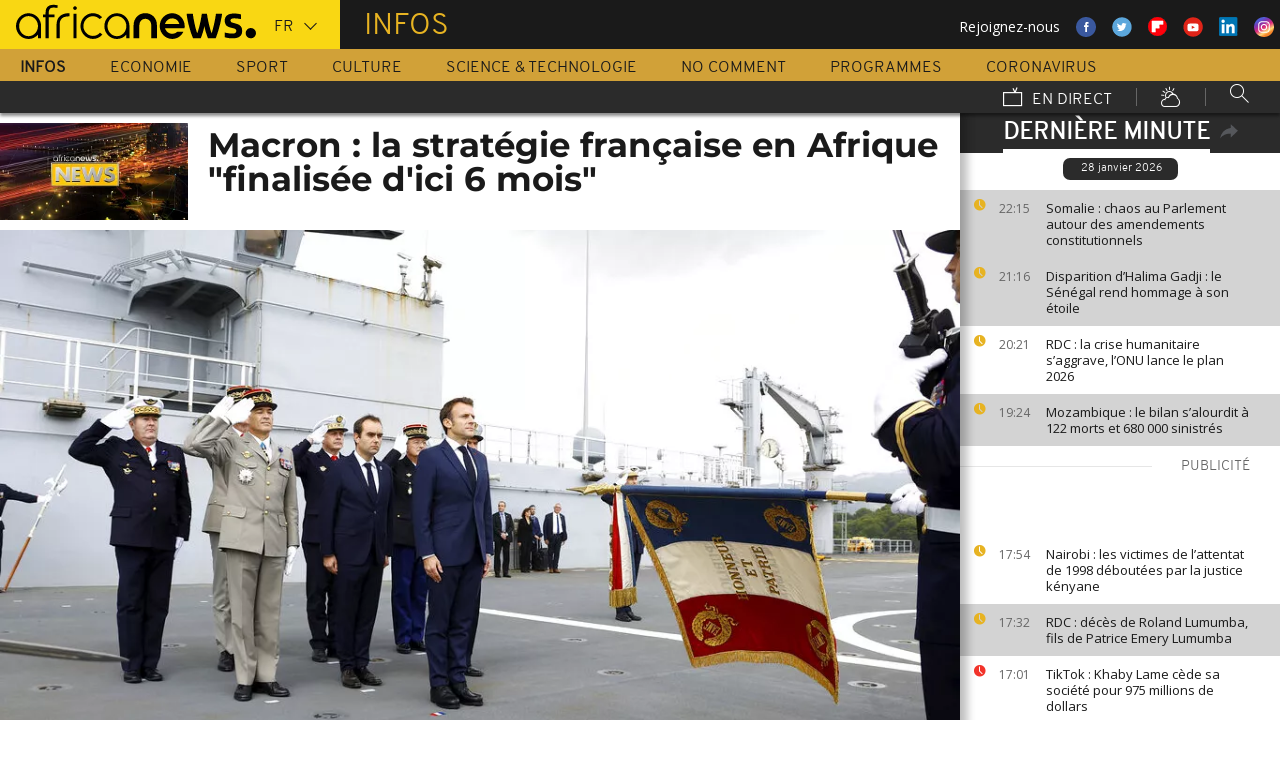

--- FILE ---
content_type: text/html; charset=UTF-8
request_url: https://fr.africanews.com/just-in.json?before=1769631385&articleId=2865939
body_size: 92
content:
    <div>
                
                                                

                                                    
                                            <article class="just-in__article jsJustInArticle theme--news  theme--color-article-odd "
                        role="article" data-created="1769634909"
                        data-id="2865972">
                    <div class="just-in__time">
                        <time datetime="22:15">
                            <i class="just-in__icon icon icon-clock icon_18-clock"></i>
                            22:15
                        </time>
                    </div>
                    <div class="just-in__content">
                        <h3 class="just-in__title">
                                                        <a  href="/2026/01/28/somalie-chaos-au-parlement-autour-des-amendements-constitutionnels/"
                               title="Somalie : chaos au Parlement autour des amendements constitutionnels"
                               class="">                                                                    Somalie : chaos au Parlement autour des amendements constitutionnels
                                                                </a>                        </h3>
                    </div>
                </article>
                        
                            
                                                

                            
            </div>
